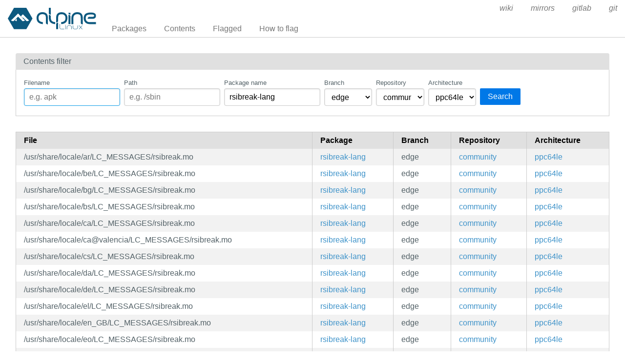

--- FILE ---
content_type: text/html; charset=utf-8
request_url: https://pkgs.alpinelinux.org/contents?branch=edge&name=rsibreak-lang&arch=ppc64le&repo=community
body_size: 62268
content:
<!doctype html>
<html lang="en">
    <head>
        <meta charset="utf-8">
        <meta name="viewport" content="width=device-width, initial-scale=1.0">
        <title>Package index - Alpine Linux packages</title>
        <link rel="stylesheet" href="/static/css/pure-min.css">
        <link rel="stylesheet" href="/static/css/grids-responsive-min.css">
        <link rel="stylesheet" href="/static/css/hint.min.css">
        <link rel="stylesheet" href="/static/css/style.css">
        <link rel="shortcut icon" href="/static/favicon.ico">
    </head>
    <body>
        <div id="wrapper">
            <header class="pure-g" id="header">
                <div class="pure-u-1 pure-u-lg-4-24">
                    <div class="logo">
                        <a href="/"><img src="/static/alpinelinux-logo.svg" class="pure-img" alt=""/></a>
                    </div>
                </div>
                <input type="checkbox" id="menu-toggle-cb">
                <label id="menu-toggle" for="menu-toggle-cb" onclick>
                    <s class="bar"></s>
                    <s class="bar"></s>
                    <s class="bar"></s>
                </label>
                <div class="pure-u-1 pure-u-lg-20-24 box-relative menu-wrapper">
                    <nav class="pure-menu pure-menu-horizontal menu-local">
                        <ul class="pure-menu-list">
                            <li class="pure-menu-item"><a href="/packages" class="pure-menu-link">Packages</a></li>
                            <li class="pure-menu-item"><a href="/contents" class="pure-menu-link">Contents</a></li>
                            
                                <li class="pure-menu-item"><a href="/flagged" class="pure-menu-link">Flagged</a></li>
                                <li class="pure-menu-item"><a href="/flagging" class="pure-menu-link">How to flag</a></li>
                            
                        </ul>
                    </nav>
                    <nav class="pure-menu pure-menu-horizontal menu-external">
                        <ul class="pure-menu-list">
                            
                            <li class="pure-menu-item">
                                <a href="https://wiki.alpinelinux.org/" class="pure-menu-link">wiki</a>
                            </li>
                            
                            <li class="pure-menu-item">
                                <a href="https://mirrors.alpinelinux.org/" class="pure-menu-link">mirrors</a>
                            </li>
                            
                            <li class="pure-menu-item">
                                <a href="https://gitlab.alpinelinux.org/" class="pure-menu-link">gitlab</a>
                            </li>
                            
                            <li class="pure-menu-item">
                                <a href="https://git.alpinelinux.org/" class="pure-menu-link">git</a>
                            </li>
                            
                        </ul>
                    </nav>
                </div>
            </header>

            
    <main id="contents">
        <div class="grid-head">Contents filter</div>
        <div class="grid-body" id="search-form">
            <div class="pure-g">
                <div class="pure-u-1">
                    <form class="pure-form pure-form-stacked">
                        <div class="pure-g">
                            <div class="pure-u-1 pure-u-md-4-24 form-field hint--top"
                                 aria-label="Use * and ? as wildcards">
                                <label for="file" style="font-size: smaller;">Filename</label>
                                <input class="pure-input-1" type="text" id="file" name="file" value=""
                                       placeholder="e.g. apk" autofocus>
                            </div>
                            <div class="pure-u-1 pure-u-md-4-24 form-field hint--top"
                                 aria-label="Use * and ? as wildcards">
                                <label for="path" style="font-size: smaller;">Path</label>
                                <input class="pure-input-1" type="text" id="path" name="path" value=""
                                       placeholder="e.g. /sbin">
                            </div>
                            <div class="pure-u-1 pure-u-md-4-24 form-field hint--top"
                                 aria-label="Use * and ? as wildcards">
                                <label for="name" style="font-size: smaller;">Package name</label>
                                <input class="pure-input-1" type="text" id="name" name="name" value="rsibreak-lang"
                                       placeholder="e.g. apk-tools">
                            </div>
                            <div class="pure-u-1 pure-u-md-2-24 form-field">
                                <label for="branch" style="font-size: smaller;">Branch</label>
                                <select class="pure-input-1" name="branch" id="branch">
                                    <option selected>
                                        edge
                                    </option>
                                    
                                        <option>
                                            v3.23
                                        </option>
                                    
                                        <option>
                                            v3.22
                                        </option>
                                    
                                        <option>
                                            v3.21
                                        </option>
                                    
                                        <option>
                                            v3.20
                                        </option>
                                    
                                        <option>
                                            v3.19
                                        </option>
                                    
                                        <option>
                                            v3.18
                                        </option>
                                    
                                        <option>
                                            v3.17
                                        </option>
                                    
                                        <option>
                                            v3.16
                                        </option>
                                    
                                        <option>
                                            v3.15
                                        </option>
                                    
                                </select>
                            </div>
                            <div class="pure-u-1 pure-u-md-2-24 form-field">
                                <label for="repo" style="font-size: smaller;">Repository</label>
                                <select class="pure-input-1" name="repo" id="repo">
                                    <option value="" selected>All</option>
                                    
                                        <option selected>
                                            community
                                        </option>
                                    
                                        <option>
                                            main
                                        </option>
                                    
                                        <option>
                                            testing
                                        </option>
                                    
                                </select>
                            </div>
                            <div class="pure-u-1 pure-u-md-2-24 form-field">
                                <label for="arch" style="font-size: smaller;">Architecture</label>
                                <select class="pure-input-1" name="arch" id="arch">
                                    <option value="" selected>All</option>
                                    
                                        <option>
                                            aarch64
                                        </option>
                                    
                                        <option>
                                            armhf
                                        </option>
                                    
                                        <option>
                                            armv7
                                        </option>
                                    
                                        <option>
                                            loongarch64
                                        </option>
                                    
                                        <option selected>
                                            ppc64le
                                        </option>
                                    
                                        <option>
                                            riscv64
                                        </option>
                                    
                                        <option>
                                            s390x
                                        </option>
                                    
                                        <option>
                                            x86
                                        </option>
                                    
                                        <option>
                                            x86_64
                                        </option>
                                    
                                </select>
                            </div>
                            <div class="pure-u-1 pure-u-md-3-24 form-field">
                                <label style="font-size: smaller;">&nbsp;</label>
                                <button type="submit" class="pure-button pure-button-primary">Search</button>
                            </div>
                        </div>
                    </form>
                </div>
            </div>
        </div>

        <div class="table-responsive">
            <table class="pure-table pure-table-striped">
                <thead>
                <tr>
                    <th>File</th>
                    <th>Package</th>
                    <th>Branch</th>
                    <th>Repository</th>
                    <th>Architecture</th>
                </tr>
                </thead>
                <tbody>
                
                    <tr>
                        <td style="white-space: pre-wrap;">/usr/share/locale/ar/LC_MESSAGES/rsibreak.mo</td>
                        <td>
                            <a href="/package/edge/community/ppc64le/rsibreak-lang">rsibreak-lang</a>
                        </td>
                        <td>edge</td>
                        <td class="repo">
                            <a class="hint--right"
                               href="?file=&path=&name=rsibreak-lang&branch=edge&repo=community&arch=ppc64le">
                                community
                            </a>
                        </td>
                        <td class="arch">
                            <a class="hint--right"
                               href="?file=&path=&name=rsibreak-lang&branch=edge&repo=community&arch=ppc64le">
                                ppc64le
                            </a>
                        </td>
                    </tr>
                
                    <tr>
                        <td style="white-space: pre-wrap;">/usr/share/locale/be/LC_MESSAGES/rsibreak.mo</td>
                        <td>
                            <a href="/package/edge/community/ppc64le/rsibreak-lang">rsibreak-lang</a>
                        </td>
                        <td>edge</td>
                        <td class="repo">
                            <a class="hint--right"
                               href="?file=&path=&name=rsibreak-lang&branch=edge&repo=community&arch=ppc64le">
                                community
                            </a>
                        </td>
                        <td class="arch">
                            <a class="hint--right"
                               href="?file=&path=&name=rsibreak-lang&branch=edge&repo=community&arch=ppc64le">
                                ppc64le
                            </a>
                        </td>
                    </tr>
                
                    <tr>
                        <td style="white-space: pre-wrap;">/usr/share/locale/bg/LC_MESSAGES/rsibreak.mo</td>
                        <td>
                            <a href="/package/edge/community/ppc64le/rsibreak-lang">rsibreak-lang</a>
                        </td>
                        <td>edge</td>
                        <td class="repo">
                            <a class="hint--right"
                               href="?file=&path=&name=rsibreak-lang&branch=edge&repo=community&arch=ppc64le">
                                community
                            </a>
                        </td>
                        <td class="arch">
                            <a class="hint--right"
                               href="?file=&path=&name=rsibreak-lang&branch=edge&repo=community&arch=ppc64le">
                                ppc64le
                            </a>
                        </td>
                    </tr>
                
                    <tr>
                        <td style="white-space: pre-wrap;">/usr/share/locale/bs/LC_MESSAGES/rsibreak.mo</td>
                        <td>
                            <a href="/package/edge/community/ppc64le/rsibreak-lang">rsibreak-lang</a>
                        </td>
                        <td>edge</td>
                        <td class="repo">
                            <a class="hint--right"
                               href="?file=&path=&name=rsibreak-lang&branch=edge&repo=community&arch=ppc64le">
                                community
                            </a>
                        </td>
                        <td class="arch">
                            <a class="hint--right"
                               href="?file=&path=&name=rsibreak-lang&branch=edge&repo=community&arch=ppc64le">
                                ppc64le
                            </a>
                        </td>
                    </tr>
                
                    <tr>
                        <td style="white-space: pre-wrap;">/usr/share/locale/ca/LC_MESSAGES/rsibreak.mo</td>
                        <td>
                            <a href="/package/edge/community/ppc64le/rsibreak-lang">rsibreak-lang</a>
                        </td>
                        <td>edge</td>
                        <td class="repo">
                            <a class="hint--right"
                               href="?file=&path=&name=rsibreak-lang&branch=edge&repo=community&arch=ppc64le">
                                community
                            </a>
                        </td>
                        <td class="arch">
                            <a class="hint--right"
                               href="?file=&path=&name=rsibreak-lang&branch=edge&repo=community&arch=ppc64le">
                                ppc64le
                            </a>
                        </td>
                    </tr>
                
                    <tr>
                        <td style="white-space: pre-wrap;">/usr/share/locale/ca@valencia/LC_MESSAGES/rsibreak.mo</td>
                        <td>
                            <a href="/package/edge/community/ppc64le/rsibreak-lang">rsibreak-lang</a>
                        </td>
                        <td>edge</td>
                        <td class="repo">
                            <a class="hint--right"
                               href="?file=&path=&name=rsibreak-lang&branch=edge&repo=community&arch=ppc64le">
                                community
                            </a>
                        </td>
                        <td class="arch">
                            <a class="hint--right"
                               href="?file=&path=&name=rsibreak-lang&branch=edge&repo=community&arch=ppc64le">
                                ppc64le
                            </a>
                        </td>
                    </tr>
                
                    <tr>
                        <td style="white-space: pre-wrap;">/usr/share/locale/cs/LC_MESSAGES/rsibreak.mo</td>
                        <td>
                            <a href="/package/edge/community/ppc64le/rsibreak-lang">rsibreak-lang</a>
                        </td>
                        <td>edge</td>
                        <td class="repo">
                            <a class="hint--right"
                               href="?file=&path=&name=rsibreak-lang&branch=edge&repo=community&arch=ppc64le">
                                community
                            </a>
                        </td>
                        <td class="arch">
                            <a class="hint--right"
                               href="?file=&path=&name=rsibreak-lang&branch=edge&repo=community&arch=ppc64le">
                                ppc64le
                            </a>
                        </td>
                    </tr>
                
                    <tr>
                        <td style="white-space: pre-wrap;">/usr/share/locale/da/LC_MESSAGES/rsibreak.mo</td>
                        <td>
                            <a href="/package/edge/community/ppc64le/rsibreak-lang">rsibreak-lang</a>
                        </td>
                        <td>edge</td>
                        <td class="repo">
                            <a class="hint--right"
                               href="?file=&path=&name=rsibreak-lang&branch=edge&repo=community&arch=ppc64le">
                                community
                            </a>
                        </td>
                        <td class="arch">
                            <a class="hint--right"
                               href="?file=&path=&name=rsibreak-lang&branch=edge&repo=community&arch=ppc64le">
                                ppc64le
                            </a>
                        </td>
                    </tr>
                
                    <tr>
                        <td style="white-space: pre-wrap;">/usr/share/locale/de/LC_MESSAGES/rsibreak.mo</td>
                        <td>
                            <a href="/package/edge/community/ppc64le/rsibreak-lang">rsibreak-lang</a>
                        </td>
                        <td>edge</td>
                        <td class="repo">
                            <a class="hint--right"
                               href="?file=&path=&name=rsibreak-lang&branch=edge&repo=community&arch=ppc64le">
                                community
                            </a>
                        </td>
                        <td class="arch">
                            <a class="hint--right"
                               href="?file=&path=&name=rsibreak-lang&branch=edge&repo=community&arch=ppc64le">
                                ppc64le
                            </a>
                        </td>
                    </tr>
                
                    <tr>
                        <td style="white-space: pre-wrap;">/usr/share/locale/el/LC_MESSAGES/rsibreak.mo</td>
                        <td>
                            <a href="/package/edge/community/ppc64le/rsibreak-lang">rsibreak-lang</a>
                        </td>
                        <td>edge</td>
                        <td class="repo">
                            <a class="hint--right"
                               href="?file=&path=&name=rsibreak-lang&branch=edge&repo=community&arch=ppc64le">
                                community
                            </a>
                        </td>
                        <td class="arch">
                            <a class="hint--right"
                               href="?file=&path=&name=rsibreak-lang&branch=edge&repo=community&arch=ppc64le">
                                ppc64le
                            </a>
                        </td>
                    </tr>
                
                    <tr>
                        <td style="white-space: pre-wrap;">/usr/share/locale/en_GB/LC_MESSAGES/rsibreak.mo</td>
                        <td>
                            <a href="/package/edge/community/ppc64le/rsibreak-lang">rsibreak-lang</a>
                        </td>
                        <td>edge</td>
                        <td class="repo">
                            <a class="hint--right"
                               href="?file=&path=&name=rsibreak-lang&branch=edge&repo=community&arch=ppc64le">
                                community
                            </a>
                        </td>
                        <td class="arch">
                            <a class="hint--right"
                               href="?file=&path=&name=rsibreak-lang&branch=edge&repo=community&arch=ppc64le">
                                ppc64le
                            </a>
                        </td>
                    </tr>
                
                    <tr>
                        <td style="white-space: pre-wrap;">/usr/share/locale/eo/LC_MESSAGES/rsibreak.mo</td>
                        <td>
                            <a href="/package/edge/community/ppc64le/rsibreak-lang">rsibreak-lang</a>
                        </td>
                        <td>edge</td>
                        <td class="repo">
                            <a class="hint--right"
                               href="?file=&path=&name=rsibreak-lang&branch=edge&repo=community&arch=ppc64le">
                                community
                            </a>
                        </td>
                        <td class="arch">
                            <a class="hint--right"
                               href="?file=&path=&name=rsibreak-lang&branch=edge&repo=community&arch=ppc64le">
                                ppc64le
                            </a>
                        </td>
                    </tr>
                
                    <tr>
                        <td style="white-space: pre-wrap;">/usr/share/locale/es/LC_MESSAGES/rsibreak.mo</td>
                        <td>
                            <a href="/package/edge/community/ppc64le/rsibreak-lang">rsibreak-lang</a>
                        </td>
                        <td>edge</td>
                        <td class="repo">
                            <a class="hint--right"
                               href="?file=&path=&name=rsibreak-lang&branch=edge&repo=community&arch=ppc64le">
                                community
                            </a>
                        </td>
                        <td class="arch">
                            <a class="hint--right"
                               href="?file=&path=&name=rsibreak-lang&branch=edge&repo=community&arch=ppc64le">
                                ppc64le
                            </a>
                        </td>
                    </tr>
                
                    <tr>
                        <td style="white-space: pre-wrap;">/usr/share/locale/et/LC_MESSAGES/rsibreak.mo</td>
                        <td>
                            <a href="/package/edge/community/ppc64le/rsibreak-lang">rsibreak-lang</a>
                        </td>
                        <td>edge</td>
                        <td class="repo">
                            <a class="hint--right"
                               href="?file=&path=&name=rsibreak-lang&branch=edge&repo=community&arch=ppc64le">
                                community
                            </a>
                        </td>
                        <td class="arch">
                            <a class="hint--right"
                               href="?file=&path=&name=rsibreak-lang&branch=edge&repo=community&arch=ppc64le">
                                ppc64le
                            </a>
                        </td>
                    </tr>
                
                    <tr>
                        <td style="white-space: pre-wrap;">/usr/share/locale/eu/LC_MESSAGES/rsibreak.mo</td>
                        <td>
                            <a href="/package/edge/community/ppc64le/rsibreak-lang">rsibreak-lang</a>
                        </td>
                        <td>edge</td>
                        <td class="repo">
                            <a class="hint--right"
                               href="?file=&path=&name=rsibreak-lang&branch=edge&repo=community&arch=ppc64le">
                                community
                            </a>
                        </td>
                        <td class="arch">
                            <a class="hint--right"
                               href="?file=&path=&name=rsibreak-lang&branch=edge&repo=community&arch=ppc64le">
                                ppc64le
                            </a>
                        </td>
                    </tr>
                
                    <tr>
                        <td style="white-space: pre-wrap;">/usr/share/locale/fi/LC_MESSAGES/rsibreak.mo</td>
                        <td>
                            <a href="/package/edge/community/ppc64le/rsibreak-lang">rsibreak-lang</a>
                        </td>
                        <td>edge</td>
                        <td class="repo">
                            <a class="hint--right"
                               href="?file=&path=&name=rsibreak-lang&branch=edge&repo=community&arch=ppc64le">
                                community
                            </a>
                        </td>
                        <td class="arch">
                            <a class="hint--right"
                               href="?file=&path=&name=rsibreak-lang&branch=edge&repo=community&arch=ppc64le">
                                ppc64le
                            </a>
                        </td>
                    </tr>
                
                    <tr>
                        <td style="white-space: pre-wrap;">/usr/share/locale/fr/LC_MESSAGES/rsibreak.mo</td>
                        <td>
                            <a href="/package/edge/community/ppc64le/rsibreak-lang">rsibreak-lang</a>
                        </td>
                        <td>edge</td>
                        <td class="repo">
                            <a class="hint--right"
                               href="?file=&path=&name=rsibreak-lang&branch=edge&repo=community&arch=ppc64le">
                                community
                            </a>
                        </td>
                        <td class="arch">
                            <a class="hint--right"
                               href="?file=&path=&name=rsibreak-lang&branch=edge&repo=community&arch=ppc64le">
                                ppc64le
                            </a>
                        </td>
                    </tr>
                
                    <tr>
                        <td style="white-space: pre-wrap;">/usr/share/locale/ga/LC_MESSAGES/rsibreak.mo</td>
                        <td>
                            <a href="/package/edge/community/ppc64le/rsibreak-lang">rsibreak-lang</a>
                        </td>
                        <td>edge</td>
                        <td class="repo">
                            <a class="hint--right"
                               href="?file=&path=&name=rsibreak-lang&branch=edge&repo=community&arch=ppc64le">
                                community
                            </a>
                        </td>
                        <td class="arch">
                            <a class="hint--right"
                               href="?file=&path=&name=rsibreak-lang&branch=edge&repo=community&arch=ppc64le">
                                ppc64le
                            </a>
                        </td>
                    </tr>
                
                    <tr>
                        <td style="white-space: pre-wrap;">/usr/share/locale/gl/LC_MESSAGES/rsibreak.mo</td>
                        <td>
                            <a href="/package/edge/community/ppc64le/rsibreak-lang">rsibreak-lang</a>
                        </td>
                        <td>edge</td>
                        <td class="repo">
                            <a class="hint--right"
                               href="?file=&path=&name=rsibreak-lang&branch=edge&repo=community&arch=ppc64le">
                                community
                            </a>
                        </td>
                        <td class="arch">
                            <a class="hint--right"
                               href="?file=&path=&name=rsibreak-lang&branch=edge&repo=community&arch=ppc64le">
                                ppc64le
                            </a>
                        </td>
                    </tr>
                
                    <tr>
                        <td style="white-space: pre-wrap;">/usr/share/locale/he/LC_MESSAGES/rsibreak.mo</td>
                        <td>
                            <a href="/package/edge/community/ppc64le/rsibreak-lang">rsibreak-lang</a>
                        </td>
                        <td>edge</td>
                        <td class="repo">
                            <a class="hint--right"
                               href="?file=&path=&name=rsibreak-lang&branch=edge&repo=community&arch=ppc64le">
                                community
                            </a>
                        </td>
                        <td class="arch">
                            <a class="hint--right"
                               href="?file=&path=&name=rsibreak-lang&branch=edge&repo=community&arch=ppc64le">
                                ppc64le
                            </a>
                        </td>
                    </tr>
                
                    <tr>
                        <td style="white-space: pre-wrap;">/usr/share/locale/hi/LC_MESSAGES/rsibreak.mo</td>
                        <td>
                            <a href="/package/edge/community/ppc64le/rsibreak-lang">rsibreak-lang</a>
                        </td>
                        <td>edge</td>
                        <td class="repo">
                            <a class="hint--right"
                               href="?file=&path=&name=rsibreak-lang&branch=edge&repo=community&arch=ppc64le">
                                community
                            </a>
                        </td>
                        <td class="arch">
                            <a class="hint--right"
                               href="?file=&path=&name=rsibreak-lang&branch=edge&repo=community&arch=ppc64le">
                                ppc64le
                            </a>
                        </td>
                    </tr>
                
                    <tr>
                        <td style="white-space: pre-wrap;">/usr/share/locale/hne/LC_MESSAGES/rsibreak.mo</td>
                        <td>
                            <a href="/package/edge/community/ppc64le/rsibreak-lang">rsibreak-lang</a>
                        </td>
                        <td>edge</td>
                        <td class="repo">
                            <a class="hint--right"
                               href="?file=&path=&name=rsibreak-lang&branch=edge&repo=community&arch=ppc64le">
                                community
                            </a>
                        </td>
                        <td class="arch">
                            <a class="hint--right"
                               href="?file=&path=&name=rsibreak-lang&branch=edge&repo=community&arch=ppc64le">
                                ppc64le
                            </a>
                        </td>
                    </tr>
                
                    <tr>
                        <td style="white-space: pre-wrap;">/usr/share/locale/hr/LC_MESSAGES/rsibreak.mo</td>
                        <td>
                            <a href="/package/edge/community/ppc64le/rsibreak-lang">rsibreak-lang</a>
                        </td>
                        <td>edge</td>
                        <td class="repo">
                            <a class="hint--right"
                               href="?file=&path=&name=rsibreak-lang&branch=edge&repo=community&arch=ppc64le">
                                community
                            </a>
                        </td>
                        <td class="arch">
                            <a class="hint--right"
                               href="?file=&path=&name=rsibreak-lang&branch=edge&repo=community&arch=ppc64le">
                                ppc64le
                            </a>
                        </td>
                    </tr>
                
                    <tr>
                        <td style="white-space: pre-wrap;">/usr/share/locale/hu/LC_MESSAGES/rsibreak.mo</td>
                        <td>
                            <a href="/package/edge/community/ppc64le/rsibreak-lang">rsibreak-lang</a>
                        </td>
                        <td>edge</td>
                        <td class="repo">
                            <a class="hint--right"
                               href="?file=&path=&name=rsibreak-lang&branch=edge&repo=community&arch=ppc64le">
                                community
                            </a>
                        </td>
                        <td class="arch">
                            <a class="hint--right"
                               href="?file=&path=&name=rsibreak-lang&branch=edge&repo=community&arch=ppc64le">
                                ppc64le
                            </a>
                        </td>
                    </tr>
                
                    <tr>
                        <td style="white-space: pre-wrap;">/usr/share/locale/ia/LC_MESSAGES/rsibreak.mo</td>
                        <td>
                            <a href="/package/edge/community/ppc64le/rsibreak-lang">rsibreak-lang</a>
                        </td>
                        <td>edge</td>
                        <td class="repo">
                            <a class="hint--right"
                               href="?file=&path=&name=rsibreak-lang&branch=edge&repo=community&arch=ppc64le">
                                community
                            </a>
                        </td>
                        <td class="arch">
                            <a class="hint--right"
                               href="?file=&path=&name=rsibreak-lang&branch=edge&repo=community&arch=ppc64le">
                                ppc64le
                            </a>
                        </td>
                    </tr>
                
                    <tr>
                        <td style="white-space: pre-wrap;">/usr/share/locale/id/LC_MESSAGES/rsibreak.mo</td>
                        <td>
                            <a href="/package/edge/community/ppc64le/rsibreak-lang">rsibreak-lang</a>
                        </td>
                        <td>edge</td>
                        <td class="repo">
                            <a class="hint--right"
                               href="?file=&path=&name=rsibreak-lang&branch=edge&repo=community&arch=ppc64le">
                                community
                            </a>
                        </td>
                        <td class="arch">
                            <a class="hint--right"
                               href="?file=&path=&name=rsibreak-lang&branch=edge&repo=community&arch=ppc64le">
                                ppc64le
                            </a>
                        </td>
                    </tr>
                
                    <tr>
                        <td style="white-space: pre-wrap;">/usr/share/locale/is/LC_MESSAGES/rsibreak.mo</td>
                        <td>
                            <a href="/package/edge/community/ppc64le/rsibreak-lang">rsibreak-lang</a>
                        </td>
                        <td>edge</td>
                        <td class="repo">
                            <a class="hint--right"
                               href="?file=&path=&name=rsibreak-lang&branch=edge&repo=community&arch=ppc64le">
                                community
                            </a>
                        </td>
                        <td class="arch">
                            <a class="hint--right"
                               href="?file=&path=&name=rsibreak-lang&branch=edge&repo=community&arch=ppc64le">
                                ppc64le
                            </a>
                        </td>
                    </tr>
                
                    <tr>
                        <td style="white-space: pre-wrap;">/usr/share/locale/it/LC_MESSAGES/rsibreak.mo</td>
                        <td>
                            <a href="/package/edge/community/ppc64le/rsibreak-lang">rsibreak-lang</a>
                        </td>
                        <td>edge</td>
                        <td class="repo">
                            <a class="hint--right"
                               href="?file=&path=&name=rsibreak-lang&branch=edge&repo=community&arch=ppc64le">
                                community
                            </a>
                        </td>
                        <td class="arch">
                            <a class="hint--right"
                               href="?file=&path=&name=rsibreak-lang&branch=edge&repo=community&arch=ppc64le">
                                ppc64le
                            </a>
                        </td>
                    </tr>
                
                    <tr>
                        <td style="white-space: pre-wrap;">/usr/share/locale/ja/LC_MESSAGES/rsibreak.mo</td>
                        <td>
                            <a href="/package/edge/community/ppc64le/rsibreak-lang">rsibreak-lang</a>
                        </td>
                        <td>edge</td>
                        <td class="repo">
                            <a class="hint--right"
                               href="?file=&path=&name=rsibreak-lang&branch=edge&repo=community&arch=ppc64le">
                                community
                            </a>
                        </td>
                        <td class="arch">
                            <a class="hint--right"
                               href="?file=&path=&name=rsibreak-lang&branch=edge&repo=community&arch=ppc64le">
                                ppc64le
                            </a>
                        </td>
                    </tr>
                
                    <tr>
                        <td style="white-space: pre-wrap;">/usr/share/locale/ka/LC_MESSAGES/rsibreak.mo</td>
                        <td>
                            <a href="/package/edge/community/ppc64le/rsibreak-lang">rsibreak-lang</a>
                        </td>
                        <td>edge</td>
                        <td class="repo">
                            <a class="hint--right"
                               href="?file=&path=&name=rsibreak-lang&branch=edge&repo=community&arch=ppc64le">
                                community
                            </a>
                        </td>
                        <td class="arch">
                            <a class="hint--right"
                               href="?file=&path=&name=rsibreak-lang&branch=edge&repo=community&arch=ppc64le">
                                ppc64le
                            </a>
                        </td>
                    </tr>
                
                    <tr>
                        <td style="white-space: pre-wrap;">/usr/share/locale/km/LC_MESSAGES/rsibreak.mo</td>
                        <td>
                            <a href="/package/edge/community/ppc64le/rsibreak-lang">rsibreak-lang</a>
                        </td>
                        <td>edge</td>
                        <td class="repo">
                            <a class="hint--right"
                               href="?file=&path=&name=rsibreak-lang&branch=edge&repo=community&arch=ppc64le">
                                community
                            </a>
                        </td>
                        <td class="arch">
                            <a class="hint--right"
                               href="?file=&path=&name=rsibreak-lang&branch=edge&repo=community&arch=ppc64le">
                                ppc64le
                            </a>
                        </td>
                    </tr>
                
                    <tr>
                        <td style="white-space: pre-wrap;">/usr/share/locale/ko/LC_MESSAGES/rsibreak.mo</td>
                        <td>
                            <a href="/package/edge/community/ppc64le/rsibreak-lang">rsibreak-lang</a>
                        </td>
                        <td>edge</td>
                        <td class="repo">
                            <a class="hint--right"
                               href="?file=&path=&name=rsibreak-lang&branch=edge&repo=community&arch=ppc64le">
                                community
                            </a>
                        </td>
                        <td class="arch">
                            <a class="hint--right"
                               href="?file=&path=&name=rsibreak-lang&branch=edge&repo=community&arch=ppc64le">
                                ppc64le
                            </a>
                        </td>
                    </tr>
                
                    <tr>
                        <td style="white-space: pre-wrap;">/usr/share/locale/lt/LC_MESSAGES/rsibreak.mo</td>
                        <td>
                            <a href="/package/edge/community/ppc64le/rsibreak-lang">rsibreak-lang</a>
                        </td>
                        <td>edge</td>
                        <td class="repo">
                            <a class="hint--right"
                               href="?file=&path=&name=rsibreak-lang&branch=edge&repo=community&arch=ppc64le">
                                community
                            </a>
                        </td>
                        <td class="arch">
                            <a class="hint--right"
                               href="?file=&path=&name=rsibreak-lang&branch=edge&repo=community&arch=ppc64le">
                                ppc64le
                            </a>
                        </td>
                    </tr>
                
                    <tr>
                        <td style="white-space: pre-wrap;">/usr/share/locale/mai/LC_MESSAGES/rsibreak.mo</td>
                        <td>
                            <a href="/package/edge/community/ppc64le/rsibreak-lang">rsibreak-lang</a>
                        </td>
                        <td>edge</td>
                        <td class="repo">
                            <a class="hint--right"
                               href="?file=&path=&name=rsibreak-lang&branch=edge&repo=community&arch=ppc64le">
                                community
                            </a>
                        </td>
                        <td class="arch">
                            <a class="hint--right"
                               href="?file=&path=&name=rsibreak-lang&branch=edge&repo=community&arch=ppc64le">
                                ppc64le
                            </a>
                        </td>
                    </tr>
                
                    <tr>
                        <td style="white-space: pre-wrap;">/usr/share/locale/nb/LC_MESSAGES/rsibreak.mo</td>
                        <td>
                            <a href="/package/edge/community/ppc64le/rsibreak-lang">rsibreak-lang</a>
                        </td>
                        <td>edge</td>
                        <td class="repo">
                            <a class="hint--right"
                               href="?file=&path=&name=rsibreak-lang&branch=edge&repo=community&arch=ppc64le">
                                community
                            </a>
                        </td>
                        <td class="arch">
                            <a class="hint--right"
                               href="?file=&path=&name=rsibreak-lang&branch=edge&repo=community&arch=ppc64le">
                                ppc64le
                            </a>
                        </td>
                    </tr>
                
                    <tr>
                        <td style="white-space: pre-wrap;">/usr/share/locale/nds/LC_MESSAGES/rsibreak.mo</td>
                        <td>
                            <a href="/package/edge/community/ppc64le/rsibreak-lang">rsibreak-lang</a>
                        </td>
                        <td>edge</td>
                        <td class="repo">
                            <a class="hint--right"
                               href="?file=&path=&name=rsibreak-lang&branch=edge&repo=community&arch=ppc64le">
                                community
                            </a>
                        </td>
                        <td class="arch">
                            <a class="hint--right"
                               href="?file=&path=&name=rsibreak-lang&branch=edge&repo=community&arch=ppc64le">
                                ppc64le
                            </a>
                        </td>
                    </tr>
                
                    <tr>
                        <td style="white-space: pre-wrap;">/usr/share/locale/nl/LC_MESSAGES/rsibreak.mo</td>
                        <td>
                            <a href="/package/edge/community/ppc64le/rsibreak-lang">rsibreak-lang</a>
                        </td>
                        <td>edge</td>
                        <td class="repo">
                            <a class="hint--right"
                               href="?file=&path=&name=rsibreak-lang&branch=edge&repo=community&arch=ppc64le">
                                community
                            </a>
                        </td>
                        <td class="arch">
                            <a class="hint--right"
                               href="?file=&path=&name=rsibreak-lang&branch=edge&repo=community&arch=ppc64le">
                                ppc64le
                            </a>
                        </td>
                    </tr>
                
                    <tr>
                        <td style="white-space: pre-wrap;">/usr/share/locale/nn/LC_MESSAGES/rsibreak.mo</td>
                        <td>
                            <a href="/package/edge/community/ppc64le/rsibreak-lang">rsibreak-lang</a>
                        </td>
                        <td>edge</td>
                        <td class="repo">
                            <a class="hint--right"
                               href="?file=&path=&name=rsibreak-lang&branch=edge&repo=community&arch=ppc64le">
                                community
                            </a>
                        </td>
                        <td class="arch">
                            <a class="hint--right"
                               href="?file=&path=&name=rsibreak-lang&branch=edge&repo=community&arch=ppc64le">
                                ppc64le
                            </a>
                        </td>
                    </tr>
                
                    <tr>
                        <td style="white-space: pre-wrap;">/usr/share/locale/oc/LC_MESSAGES/rsibreak.mo</td>
                        <td>
                            <a href="/package/edge/community/ppc64le/rsibreak-lang">rsibreak-lang</a>
                        </td>
                        <td>edge</td>
                        <td class="repo">
                            <a class="hint--right"
                               href="?file=&path=&name=rsibreak-lang&branch=edge&repo=community&arch=ppc64le">
                                community
                            </a>
                        </td>
                        <td class="arch">
                            <a class="hint--right"
                               href="?file=&path=&name=rsibreak-lang&branch=edge&repo=community&arch=ppc64le">
                                ppc64le
                            </a>
                        </td>
                    </tr>
                
                    <tr>
                        <td style="white-space: pre-wrap;">/usr/share/locale/pl/LC_MESSAGES/rsibreak.mo</td>
                        <td>
                            <a href="/package/edge/community/ppc64le/rsibreak-lang">rsibreak-lang</a>
                        </td>
                        <td>edge</td>
                        <td class="repo">
                            <a class="hint--right"
                               href="?file=&path=&name=rsibreak-lang&branch=edge&repo=community&arch=ppc64le">
                                community
                            </a>
                        </td>
                        <td class="arch">
                            <a class="hint--right"
                               href="?file=&path=&name=rsibreak-lang&branch=edge&repo=community&arch=ppc64le">
                                ppc64le
                            </a>
                        </td>
                    </tr>
                
                    <tr>
                        <td style="white-space: pre-wrap;">/usr/share/locale/pt/LC_MESSAGES/rsibreak.mo</td>
                        <td>
                            <a href="/package/edge/community/ppc64le/rsibreak-lang">rsibreak-lang</a>
                        </td>
                        <td>edge</td>
                        <td class="repo">
                            <a class="hint--right"
                               href="?file=&path=&name=rsibreak-lang&branch=edge&repo=community&arch=ppc64le">
                                community
                            </a>
                        </td>
                        <td class="arch">
                            <a class="hint--right"
                               href="?file=&path=&name=rsibreak-lang&branch=edge&repo=community&arch=ppc64le">
                                ppc64le
                            </a>
                        </td>
                    </tr>
                
                    <tr>
                        <td style="white-space: pre-wrap;">/usr/share/locale/pt_BR/LC_MESSAGES/rsibreak.mo</td>
                        <td>
                            <a href="/package/edge/community/ppc64le/rsibreak-lang">rsibreak-lang</a>
                        </td>
                        <td>edge</td>
                        <td class="repo">
                            <a class="hint--right"
                               href="?file=&path=&name=rsibreak-lang&branch=edge&repo=community&arch=ppc64le">
                                community
                            </a>
                        </td>
                        <td class="arch">
                            <a class="hint--right"
                               href="?file=&path=&name=rsibreak-lang&branch=edge&repo=community&arch=ppc64le">
                                ppc64le
                            </a>
                        </td>
                    </tr>
                
                    <tr>
                        <td style="white-space: pre-wrap;">/usr/share/locale/ro/LC_MESSAGES/rsibreak.mo</td>
                        <td>
                            <a href="/package/edge/community/ppc64le/rsibreak-lang">rsibreak-lang</a>
                        </td>
                        <td>edge</td>
                        <td class="repo">
                            <a class="hint--right"
                               href="?file=&path=&name=rsibreak-lang&branch=edge&repo=community&arch=ppc64le">
                                community
                            </a>
                        </td>
                        <td class="arch">
                            <a class="hint--right"
                               href="?file=&path=&name=rsibreak-lang&branch=edge&repo=community&arch=ppc64le">
                                ppc64le
                            </a>
                        </td>
                    </tr>
                
                    <tr>
                        <td style="white-space: pre-wrap;">/usr/share/locale/ru/LC_MESSAGES/rsibreak.mo</td>
                        <td>
                            <a href="/package/edge/community/ppc64le/rsibreak-lang">rsibreak-lang</a>
                        </td>
                        <td>edge</td>
                        <td class="repo">
                            <a class="hint--right"
                               href="?file=&path=&name=rsibreak-lang&branch=edge&repo=community&arch=ppc64le">
                                community
                            </a>
                        </td>
                        <td class="arch">
                            <a class="hint--right"
                               href="?file=&path=&name=rsibreak-lang&branch=edge&repo=community&arch=ppc64le">
                                ppc64le
                            </a>
                        </td>
                    </tr>
                
                    <tr>
                        <td style="white-space: pre-wrap;">/usr/share/locale/sa/LC_MESSAGES/rsibreak.mo</td>
                        <td>
                            <a href="/package/edge/community/ppc64le/rsibreak-lang">rsibreak-lang</a>
                        </td>
                        <td>edge</td>
                        <td class="repo">
                            <a class="hint--right"
                               href="?file=&path=&name=rsibreak-lang&branch=edge&repo=community&arch=ppc64le">
                                community
                            </a>
                        </td>
                        <td class="arch">
                            <a class="hint--right"
                               href="?file=&path=&name=rsibreak-lang&branch=edge&repo=community&arch=ppc64le">
                                ppc64le
                            </a>
                        </td>
                    </tr>
                
                    <tr>
                        <td style="white-space: pre-wrap;">/usr/share/locale/se/LC_MESSAGES/rsibreak.mo</td>
                        <td>
                            <a href="/package/edge/community/ppc64le/rsibreak-lang">rsibreak-lang</a>
                        </td>
                        <td>edge</td>
                        <td class="repo">
                            <a class="hint--right"
                               href="?file=&path=&name=rsibreak-lang&branch=edge&repo=community&arch=ppc64le">
                                community
                            </a>
                        </td>
                        <td class="arch">
                            <a class="hint--right"
                               href="?file=&path=&name=rsibreak-lang&branch=edge&repo=community&arch=ppc64le">
                                ppc64le
                            </a>
                        </td>
                    </tr>
                
                    <tr>
                        <td style="white-space: pre-wrap;">/usr/share/locale/sk/LC_MESSAGES/rsibreak.mo</td>
                        <td>
                            <a href="/package/edge/community/ppc64le/rsibreak-lang">rsibreak-lang</a>
                        </td>
                        <td>edge</td>
                        <td class="repo">
                            <a class="hint--right"
                               href="?file=&path=&name=rsibreak-lang&branch=edge&repo=community&arch=ppc64le">
                                community
                            </a>
                        </td>
                        <td class="arch">
                            <a class="hint--right"
                               href="?file=&path=&name=rsibreak-lang&branch=edge&repo=community&arch=ppc64le">
                                ppc64le
                            </a>
                        </td>
                    </tr>
                
                    <tr>
                        <td style="white-space: pre-wrap;">/usr/share/locale/sl/LC_MESSAGES/rsibreak.mo</td>
                        <td>
                            <a href="/package/edge/community/ppc64le/rsibreak-lang">rsibreak-lang</a>
                        </td>
                        <td>edge</td>
                        <td class="repo">
                            <a class="hint--right"
                               href="?file=&path=&name=rsibreak-lang&branch=edge&repo=community&arch=ppc64le">
                                community
                            </a>
                        </td>
                        <td class="arch">
                            <a class="hint--right"
                               href="?file=&path=&name=rsibreak-lang&branch=edge&repo=community&arch=ppc64le">
                                ppc64le
                            </a>
                        </td>
                    </tr>
                
                    <tr>
                        <td style="white-space: pre-wrap;">/usr/share/locale/sv/LC_MESSAGES/rsibreak.mo</td>
                        <td>
                            <a href="/package/edge/community/ppc64le/rsibreak-lang">rsibreak-lang</a>
                        </td>
                        <td>edge</td>
                        <td class="repo">
                            <a class="hint--right"
                               href="?file=&path=&name=rsibreak-lang&branch=edge&repo=community&arch=ppc64le">
                                community
                            </a>
                        </td>
                        <td class="arch">
                            <a class="hint--right"
                               href="?file=&path=&name=rsibreak-lang&branch=edge&repo=community&arch=ppc64le">
                                ppc64le
                            </a>
                        </td>
                    </tr>
                
                    <tr>
                        <td style="white-space: pre-wrap;">/usr/share/locale/ta/LC_MESSAGES/rsibreak.mo</td>
                        <td>
                            <a href="/package/edge/community/ppc64le/rsibreak-lang">rsibreak-lang</a>
                        </td>
                        <td>edge</td>
                        <td class="repo">
                            <a class="hint--right"
                               href="?file=&path=&name=rsibreak-lang&branch=edge&repo=community&arch=ppc64le">
                                community
                            </a>
                        </td>
                        <td class="arch">
                            <a class="hint--right"
                               href="?file=&path=&name=rsibreak-lang&branch=edge&repo=community&arch=ppc64le">
                                ppc64le
                            </a>
                        </td>
                    </tr>
                
                </tbody>
            </table>
        </div>
        <div class="pure-menu pure-menu-horizontal" id="pagination">
            <nav>
                <ul class="pure-menu-list">
                    <li class="pure-menu-item">
                        <a class="pure-menu-link"
                           href="?page=1&file=&path=&name=rsibreak-lang&branch=edge&repo=community&arch=ppc64le">«</a>
                    </li>
                    
                        <li class="pure-menu-item active">
                            <a class="pure-menu-link"
                               href="?page=1&file=&path=&name=rsibreak-lang&branch=edge&repo=community&arch=ppc64le">1
                            </a>
                        </li>
                    
                        <li class="pure-menu-item">
                            <a class="pure-menu-link"
                               href="?page=2&file=&path=&name=rsibreak-lang&branch=edge&repo=community&arch=ppc64le">2
                            </a>
                        </li>
                    
                    <li class="pure-menu-item">
                        <a class="pure-menu-link"
                           href="?page=2&file=&path=&name=rsibreak-lang&branch=edge&repo=community&arch=ppc64le">»</a>
                    </li>
                </ul>
            </nav>
        </div>
    </main>



	    <footer>Alpine Linux | <a href="https://alpinelinux.org/privacy-policy.html">Privacy Policy</a> | <a href="https://gitlab.alpinelinux.org/alpine/infra/apkbrowser">Apkbrowser Project</a></footer>
        </div>
    </body>
</html>